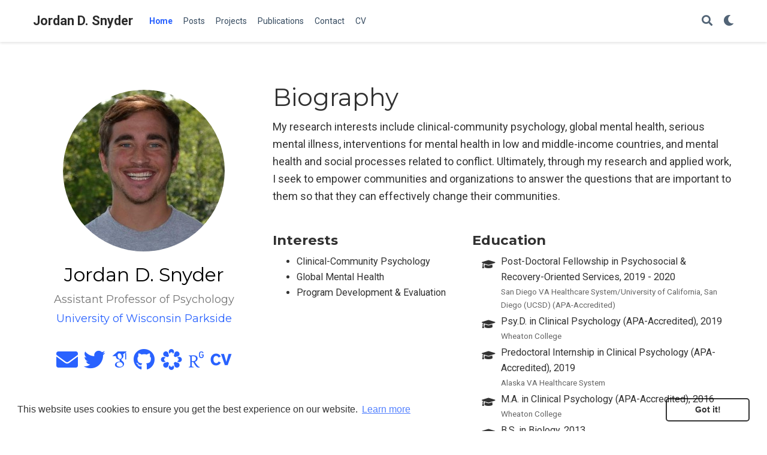

--- FILE ---
content_type: text/html;charset=UTF-8
request_url: https://jordandsnyder.com/
body_size: 5948
content:
<!DOCTYPE html><html lang="en-us"><head><meta charset="utf-8"><meta name="viewport" content="width=device-width,initial-scale=1"><meta http-equiv="x-ua-compatible" content="IE=edge"><meta name="generator" content="Wowchemy 4.8.0 for Hugo"><meta name="author" content="Jordan D. Snyder"><meta name="description" content="Assistant Professor of Psychology"><link rel="alternate" hreflang="en-us" href="https://jordandsnyder.com/"><link rel="preconnect" href="https://fonts.gstatic.com" crossorigin=""><meta name="theme-color" content="#2962ff"><link rel="stylesheet" href="https://cdnjs.cloudflare.com/ajax/libs/academicons/1.9.0/css/academicons.min.css" integrity="sha512-W4yqoT1+8NLkinBLBZko+dFB2ZbHsYLDdr50VElllRcNt2Q4/GSs6u71UHKxB7S6JEMCp5Ve4xjh3eGQl/HRvg==" crossorigin="anonymous"><link rel="stylesheet" href="https://cdnjs.cloudflare.com/ajax/libs/font-awesome/5.14.0/css/all.min.css" integrity="sha256-FMvZuGapsJLjouA6k7Eo2lusoAX9i0ShlWFG6qt7SLc=" crossorigin="anonymous"><link rel="stylesheet" href="https://cdnjs.cloudflare.com/ajax/libs/fancybox/3.5.7/jquery.fancybox.min.css" integrity="sha256-Vzbj7sDDS/woiFS3uNKo8eIuni59rjyNGtXfstRzStA=" crossorigin="anonymous"><link rel="stylesheet" href="https://cdnjs.cloudflare.com/ajax/libs/highlight.js/10.2.0/styles/github.min.css" crossorigin="anonymous" title="hl-light"><link rel="stylesheet" href="https://cdnjs.cloudflare.com/ajax/libs/highlight.js/10.2.0/styles/dracula.min.css" crossorigin="anonymous" title="hl-dark" disabled=""><link rel="stylesheet" href="https://fonts.googleapis.com/css?family=Montserrat:400,700%7CRoboto:400,400italic,700%7CRoboto+Mono&amp;display=swap"><link rel="stylesheet" href="/css/wowchemy.min.85cdf4c419e3e0d7b9c4aeb823b23542.css"><link rel="alternate" href="/index.xml" type="application/rss+xml" title="Jordan D. Snyder"><link rel="manifest" href="/index.webmanifest"><link rel="icon" type="image/png" href="/images/icon_hu8f8f921b0200c1e7e34f78147dd98c4a_4756_32x32_fill_lanczos_center_2.png"><link rel="apple-touch-icon" type="image/png" href="/images/icon_hu8f8f921b0200c1e7e34f78147dd98c4a_4756_192x192_fill_lanczos_center_2.png"><link rel="canonical" href="https://jordandsnyder.com/"><meta property="twitter:card" content="summary_large_image"><meta property="twitter:site" content="@Jordan_D_Snyder"><meta property="twitter:creator" content="@Jordan_D_Snyder"><meta property="og:site_name" content="Jordan D. Snyder"><meta property="og:url" content="https://jordandsnyder.com/"><meta property="og:title" content="Jordan D. Snyder"><meta property="og:description" content="Assistant Professor of Psychology"><meta property="og:image" content="https://jordandsnyder.com/media/logo.png"><meta property="twitter:image" content="https://jordandsnyder.com/media/logo.png"><meta property="og:locale" content="en-us"><meta property="og:updated_time" content="2020-04-27T00:00:00+00:00"><script type="application/ld+json">{"@context":"https://schema.org","@type":"WebSite","potentialAction":{"@type":"SearchAction","target":"https://jordandsnyder.com?q={search_term_string}","query-input":"required name=search_term_string"},"url":"https://jordandsnyder.com"}</script><link rel="stylesheet" href="https://cdnjs.cloudflare.com/ajax/libs/cookieconsent2/3.1.1/cookieconsent.min.css" integrity="sha256-zQ0LblD/Af8vOppw18+2anxsuaz3pWYyVWi+bTvTH8Q=" crossorigin="anonymous"><title>Jordan D. Snyder</title><style></style></head><body id="top" data-spy="scroll" data-offset="70" data-target="#navbar-main"><div role="dialog" aria-live="polite" aria-label="cookieconsent" aria-describedby="cookieconsent:desc" class="cc-window cc-banner cc-type-info cc-theme-classic cc-bottom cc-color-override--1079701176 " style=""><!--googleoff: all--><span id="cookieconsent:desc" class="cc-message">This website uses cookies to ensure you get the best experience on our website. <a aria-label="learn more about cookies" role="button" tabindex="0" class="cc-link" href="/privacy/" rel="noopener noreferrer nofollow" target="_blank">Learn more</a></span><div class="cc-compliance"><a aria-label="dismiss cookie message" role="button" tabindex="0" class="cc-btn cc-dismiss">Got it!</a></div><!--googleon: all--></div><aside class="search-results" id="search"><div class="container"><section class="search-header"><div class="row no-gutters justify-content-between mb-3"><div class="col-6"><h1>Search</h1></div><div class="col-6 col-search-close"><a class="js-search" href="#"><i class="fas fa-times-circle text-muted" aria-hidden="true"></i></a></div></div><div id="search-box"><input name="q" id="search-query" placeholder="Search..." autocapitalize="off" autocomplete="off" autocorrect="off" spellcheck="false" type="search" class="form-control"></div></section><section class="section-search-results"><div id="search-hits"></div></section></div></aside><nav class="navbar navbar-expand-lg navbar-light compensate-for-scrollbar" id="navbar-main"><div class="container"><div class="d-none d-lg-inline-flex"><a class="navbar-brand" href="/">Jordan D. Snyder</a></div><button type="button" class="navbar-toggler" data-toggle="collapse" data-target="#navbar-content" aria-controls="navbar" aria-expanded="false" aria-label="Toggle navigation">
<span><i class="fas fa-bars"></i></span></button><div class="navbar-brand-mobile-wrapper d-inline-flex d-lg-none"><a class="navbar-brand" href="/">Jordan D. Snyder</a></div><div class="navbar-collapse main-menu-item collapse justify-content-start" id="navbar-content"><ul class="navbar-nav d-md-inline-flex"><li class="nav-item"><a class="nav-link active" href="/#about" data-target="#about"><span>Home</span></a></li><li class="nav-item"><a class="nav-link" href="/#posts" data-target="#posts"><span>Posts</span></a></li><li class="nav-item"><a class="nav-link" href="/#projects" data-target="#projects"><span>Projects</span></a></li><li class="nav-item"><a class="nav-link" href="/#featured" data-target="#featured"><span>Publications</span></a></li><li class="nav-item"><a class="nav-link" href="/#contact" data-target="#contact"><span>Contact</span></a></li><li class="nav-item"><a class="nav-link" href="/files/snyder_online_cv.pdf"><span>CV</span></a></li></ul></div><ul class="nav-icons navbar-nav flex-row ml-auto d-flex pl-md-2"><li class="nav-item"><a class="nav-link js-search" href="#" aria-label="Search"><i class="fas fa-search" aria-hidden="true"></i></a></li><li class="nav-item dropdown theme-dropdown"><a href="#" class="nav-link" data-toggle="dropdown" aria-haspopup="true"><i class="fas fa-moon" aria-hidden="true"></i></a><div class="dropdown-menu"><a href="#" class="dropdown-item js-set-theme-light"><span>Light</span></a>
<a href="#" class="dropdown-item js-set-theme-dark"><span>Dark</span></a>
<a href="#" class="dropdown-item js-set-theme-auto dropdown-item-active"><span>Automatic</span></a></div></li></ul></div></nav><span class="js-widget-page d-none"></span><section id="about" class="home-section wg-about"><div class="container"><div class="row"><div class="col-12 col-lg-4"><div id="profile"><img class="avatar avatar-circle" src="/author/jordan-d.-snyder/avatar_hufbec647e2d11b5b194138bf2e40646c8_27762_270x270_fill_q90_lanczos_center.jpg" alt="Jordan D. Snyder"><div class="portrait-title"><h2>Jordan D. Snyder</h2><h3>Assistant Professor of Psychology</h3><h3><a href="https://www.uwp.edu/" target="_blank" rel="noopener"><span>University of Wisconsin Parkside</span></a></h3></div><ul class="network-icon" aria-hidden="true"><li><a href="mailto:jordandanielsnyder@gmail.com"><i class="fas fa-envelope big-icon"></i></a></li><li><a href="https://twitter.com/Jordan_D_Snyder" target="_blank" rel="noopener"><i class="fab fa-twitter big-icon"></i></a></li><li><a href="https://scholar.google.co.uk/citations?user=vM4D8nIAAAAJ&amp;hl" target="_blank" rel="noopener"><i class="ai ai-google-scholar big-icon"></i></a></li><li><a href="https://github.com/jordandsnyder" target="_blank" rel="noopener"><i class="fab fa-github big-icon"></i></a></li><li><a href="https://osf.io/zkya3/" target="_blank" rel="noopener"><i class="ai ai-osf big-icon"></i></a></li><li><a href="https://www.researchgate.net/profile/Jordan_Snyder4" target="_blank" rel="noopener"><i class="ai ai-researchgate big-icon"></i></a></li><li><a href="/files/snyder_online_cv.pdf"><i class="ai ai-cv big-icon"></i></a></li></ul></div></div><div class="col-12 col-lg-8"><h1>Biography</h1><p>My research interests include clinical-community psychology, global mental health, serious mental illness, interventions for mental health in low and middle-income countries, and mental health and social processes related to conflict. Ultimately, through my research and applied work, I seek to empower communities and organizations to answer the questions that are important to them so that they can effectively change their communities.</p><div class="row"><div class="col-md-5"><h3>Interests</h3><ul class="ul-interests"><li>Clinical-Community Psychology</li><li>Global Mental Health</li><li>Program Development &amp; Evaluation</li></ul></div><div class="col-md-7"><h3>Education</h3><ul class="ul-edu fa-ul"><li><i class="fa-li fas fa-graduation-cap"></i><div class="description"><p class="course">Post-Doctoral Fellowship in Psychosocial &amp; Recovery-Oriented Services, 2019 - 2020</p><p class="institution">San Diego VA Healthcare System/University of California, San Diego (UCSD) (APA-Accredited)</p></div></li><li><i class="fa-li fas fa-graduation-cap"></i><div class="description"><p class="course">Psy.D. in Clinical Psychology (APA-Accredited), 2019</p><p class="institution">Wheaton College</p></div></li><li><i class="fa-li fas fa-graduation-cap"></i><div class="description"><p class="course">Predoctoral Internship in Clinical Psychology (APA-Accredited), 2019</p><p class="institution">Alaska VA Healthcare System</p></div></li><li><i class="fa-li fas fa-graduation-cap"></i><div class="description"><p class="course">M.A. in Clinical Psychology (APA-Accredited), 2016</p><p class="institution">Wheaton College</p></div></li><li><i class="fa-li fas fa-graduation-cap"></i><div class="description"><p class="course">B.S. in Biology, 2013</p><p class="institution">Wheaton College</p></div></li></ul></div></div></div></div></div></section><section id="posts" class="home-section wg-pages"><div class="container"><div class="row"><div class="col-12 col-lg-4 section-heading"><h1>Recent Posts</h1></div><div class="col-12 col-lg-8"><div class="media stream-item"><div class="media-body"><h3 class="article-title mb-0 mt-0"><a href="/post/secret-santa/">Creating a Secret Santa program in R</a></h3><a href="/post/secret-santa/" class="summary-link"><div class="article-style">We talk a bit about a brief example of a Secret Santa program!</div></a><div class="stream-meta article-metadata"><div class="article-metadata"><div><span><a href="/author/jordan-d.-snyder/">Jordan D. Snyder</a></span></div><span class="article-date">Last updated on
Oct 31, 2020</span>
<span class="middot-divider"></span><span class="article-reading-time">7 min read</span>
<span class="middot-divider"></span><a href="/post/secret-santa/#disqus_thread">0 Comments</a></div></div></div><div class="ml-3"></div></div></div></div></div></section><section id="projects" class="home-section wg-portfolio"><div class="container"><div class="row"><div class="col-12 col-lg-4 section-heading"><h1>Projects</h1></div><div class="col-12 col-lg-8"><div class="isotope projects-container js-layout-masonry" style="position: relative; height: 344.281px;"><div class="project-card project-item isotope-item js-id-Refugees" style="position: absolute; left: 0px; top: 0px;"><div class="card"><a href="https://www.warmalaska.org/" target="_blank" rel="noopener" class="card-image hover-overlay"><img src="/project/warm/featured_huff704745f6d584a75921af92d63cf614_1196160_550x0_resize_q90_lanczos.jpg" alt="" class="img-responsive"></a><div class="card-text"><h4><a href="https://www.warmalaska.org/" target="_blank" rel="noopener">Working Alongside Refugees in Mental Health (WARM)</a></h4><div class="article-style"><p>Building mental health capacity for forced migrants in the last frontier.</p></div></div></div></div></div></div></div></div></section><section id="featured" class="home-section wg-featured"><div class="container"><div class="row"><div class="col-12 col-lg-4 section-heading"><h1>Featured Publications</h1></div><div class="col-12 col-lg-8"><div class="card-simple"><div class="article-metadata"><div><span><a href="/author/ezer-kang/">Ezer Kang</a></span>, <span><a href="/author/darcie-delzell/">Darcie Delzell</a></span>, <span><a href="/author/jordan-d.-snyder/">Jordan D. Snyder</a></span>, <span><a href="/author/grace-mwemere/">Grace Mwemere</a></span>, <span><a href="/author/christophe-mbonyingabo/">Christophe Mbonyingabo</a></span></div><span class="article-date">April 2020</span>
<span class="middot-divider"></span><span class="pub-publication"><em>AJCP</em></span>
<span class="middot-divider"></span><a href="/publication/carsa_ajcp/#disqus_thread">0 Comments</a></div><h3 class="article-title mb-1 mt-3"><a href="/publication/carsa_ajcp/">A Winding Road to Peace Building - Longitudinal Outcomes of a Peace Intervention for Survivors and Génocidaires of the 1994 Genocide Against the Tutsi in Rwanda</a></h3><a href="/publication/carsa_ajcp/" class="summary-link"><div class="article-style"><p>Survivors and génocidaires in Rwanda benefited from a local intergroup contact intervention (CI). However, génocidaires and survivors they directly harmed benefited differently over 22-months. Preparing survivors and génocidaires with skills to participate in communal life is critical for CI. Highlighting both CI outcomes and trajectories are essential for program and theory development.</p></div></a><div class="btn-links"><a class="btn btn-outline-primary my-1 mr-1 btn-sm" href="/carsa_ajcp/carsa_cf_ajcp.cfp" target="_blank" rel="noopener">PDF</a>
<button type="button" class="btn btn-outline-primary my-1 mr-1 btn-sm js-cite-modal" data-filename="/publication/carsa_ajcp/cite.bib">
Cite</button>
<a class="btn btn-outline-primary my-1 mr-1 btn-sm" href="https://doi.org/10.1002/ajcp.12423" target="_blank" rel="noopener">DOI</a>
<a class="btn btn-outline-primary my-1 mr-1 btn-sm" href="https://onlinelibrary.wiley.com/doi/abs/10.1002/ajcp.12423" target="_blank" rel="noopener">Link to Wiley Version</a></div></div></div></div></div></section><section id="publications" class="home-section wg-pages"><div class="container"><div class="row"><div class="col-12 col-lg-4 section-heading"><h1>Recent Publications</h1></div><div class="col-12 col-lg-8"><div class="alert alert-note"><div>Quickly discover relevant content by <a href="./publication/">filtering publications</a>.</div></div><div class="media stream-item"><div class="media-body"><h3 class="article-title mb-0 mt-0"><a href="/publication/carsa_ajcp/">A Winding Road to Peace Building - Longitudinal Outcomes of a Peace Intervention for Survivors and Génocidaires of the 1994 Genocide Against the Tutsi in Rwanda</a></h3><a href="/publication/carsa_ajcp/" class="summary-link"><div class="article-style">Survivors and génocidaires in Rwanda benefited from a local intergroup contact intervention (CI). However, génocidaires and survivors they directly harmed benefited differently over 22-months. Preparing survivors and génocidaires with skills to participate in communal life is critical for CI. Highlighting both CI outcomes and trajectories are essential for program and theory development.</div></a><div class="stream-meta article-metadata"><div><span><a href="/author/ezer-kang/">Ezer Kang</a></span>, <span><a href="/author/darcie-delzell/">Darcie Delzell</a></span>, <span><a href="/author/jordan-d.-snyder/">Jordan D. Snyder</a></span>, <span><a href="/author/grace-mwemere/">Grace Mwemere</a></span>, <span><a href="/author/christophe-mbonyingabo/">Christophe Mbonyingabo</a></span></div></div><div class="btn-links"><a class="btn btn-outline-primary my-1 mr-1 btn-sm" href="/carsa_ajcp/carsa_cf_ajcp.cfp" target="_blank" rel="noopener">PDF</a>
<button type="button" class="btn btn-outline-primary my-1 mr-1 btn-sm js-cite-modal" data-filename="/publication/carsa_ajcp/cite.bib">
Cite</button>
<a class="btn btn-outline-primary my-1 mr-1 btn-sm" href="https://doi.org/10.1002/ajcp.12423" target="_blank" rel="noopener">DOI</a>
<a class="btn btn-outline-primary my-1 mr-1 btn-sm" href="https://onlinelibrary.wiley.com/doi/abs/10.1002/ajcp.12423" target="_blank" rel="noopener">Link to Wiley Version</a></div></div><div class="ml-3"></div></div><div class="media stream-item"><div class="media-body"><h3 class="article-title mb-0 mt-0"><a href="/publication/kangetal2021/">Resource Loss and Stress Outcomes in a Setting of Chronic Conflict</a></h3><a href="/publication/kangetal2021/" class="summary-link"><div class="article-style">Resource loss and daily stressors can be important contributors to adverse mental health outcomes in conflict-affected groups within the DRC.</div></a><div class="stream-meta article-metadata"><div><span><a href="/author/jordan-d.-snyder/">Jordan D. Snyder</a></span>, <span><a href="/author/david-boan/">David Boan</a></span>, <span><a href="/author/jamie-aten/">Jamie Aten</a></span>, <span><a href="/author/edward-b.-davis/">Edward B. Davis</a></span>, <span><a href="/author/leif-van-grinsven/">Leif Van Grinsven</a></span>, <span><a href="/author/tao-liu/">Tao Liu</a></span></div></div><div class="btn-links"><a class="btn btn-outline-primary my-1 mr-1 btn-sm" href="/publication/kangetal2021/kangetal2021.pdf" target="_blank" rel="noopener">PDF</a>
<button type="button" class="btn btn-outline-primary my-1 mr-1 btn-sm js-cite-modal" data-filename="/publication/kangetal2021/cite.bib">
Cite</button>
<a class="btn btn-outline-primary my-1 mr-1 btn-sm" href="https://doi.org/10.1002/jts.22448" target="_blank" rel="noopener">DOI</a>
<a class="btn btn-outline-primary my-1 mr-1 btn-sm" href="https://onlinelibrary.wiley.com/doi/abs/10.1002/jts.22448" target="_blank" rel="noopener">Link to Wiley Version</a></div></div><div class="ml-3"></div></div><div class="media stream-item"><div class="media-body"><h3 class="article-title mb-0 mt-0"><a href="/publication/resourceloss/">Resource Loss and Stress Outcomes in a Setting of Chronic Conflict</a></h3><a href="/publication/resourceloss/" class="summary-link"><div class="article-style">Resource loss and daily stressors can be important contributors to adverse mental health outcomes in conflict-affected groups within the DRC.</div></a><div class="stream-meta article-metadata"><div><span><a href="/author/jordan-d.-snyder/">Jordan D. Snyder</a></span>, <span><a href="/author/david-boan/">David Boan</a></span>, <span><a href="/author/jamie-aten/">Jamie Aten</a></span>, <span><a href="/author/edward-b.-davis/">Edward B. Davis</a></span>, <span><a href="/author/leif-van-grinsven/">Leif Van Grinsven</a></span>, <span><a href="/author/tao-liu/">Tao Liu</a></span></div></div><div class="btn-links"><a class="btn btn-outline-primary my-1 mr-1 btn-sm" href="/publication/resourceloss/resourceloss.pdf" target="_blank" rel="noopener">PDF</a>
<button type="button" class="btn btn-outline-primary my-1 mr-1 btn-sm js-cite-modal" data-filename="/publication/resourceloss/cite.bib">
Cite</button>
<a class="btn btn-outline-primary my-1 mr-1 btn-sm" href="https://doi.org/10.1002/jts.22448" target="_blank" rel="noopener">DOI</a>
<a class="btn btn-outline-primary my-1 mr-1 btn-sm" href="https://onlinelibrary.wiley.com/doi/abs/10.1002/jts.22448" target="_blank" rel="noopener">Link to Wiley Version</a></div></div><div class="ml-3"></div></div><div class="media stream-item"><div class="media-body"><h3 class="article-title mb-0 mt-0"><a href="/publication/casah/">Caregiver perceptions of environment moderate relationship betweenneighborhood characteristics and language skills among youth living withperinatal HIV and uninfected youth exposed to HIV in New York City</a></h3><a href="/publication/casah/" class="summary-link"><div class="article-style">Despite the increased recognition of how neighborhood conditions bear on cognitive andacademic outcomes, no studies have examined the …</div></a><div class="stream-meta article-metadata"><div><span><a href="/author/ezer-kang/">Ezer Kang</a></span>, <span><a href="/author/cheung-shuin-leu/">Cheung-Shuin Leu</a></span>, <span><a href="/author/jordan-d.-snyder/">Jordan D. Snyder</a></span>, <span><a href="/author/rueben-n.-robbins/">Rueben N. Robbins</a></span>, <span><a href="/author/amelia-bucek/">Amelia Bucek</a></span>, <span><a href="/author/claude-a.-mellins/">Claude A. Mellins</a></span></div></div><div class="btn-links"><a class="btn btn-outline-primary my-1 mr-1 btn-sm" href="https://ezerkang.files.wordpress.com/2018/06/kang-2018-ac-neighborhood-ppvt.pdf" target="_blank" rel="noopener">PDF</a>
<button type="button" class="btn btn-outline-primary my-1 mr-1 btn-sm js-cite-modal" data-filename="/publication/casah/cite.bib">
Cite</button>
<a class="btn btn-outline-primary my-1 mr-1 btn-sm" href="https://doi.org/10.1080/09540121.2018.1492698" target="_blank" rel="noopener">DOI</a>
<a class="btn btn-outline-primary my-1 mr-1 btn-sm" href="/"></a></div></div><div class="ml-3"></div></div></div></div></div></section><section id="gallery" class="home-section wg-blank"><div class="container"><div class="row"><div class="col-12 col-lg-4 section-heading"><h1>Gallery</h1></div><div class="col-12 col-lg-8"><div class="gallery"><a data-fancybox="gallery-gallery" href="/home/gallery/gallery/akglacier.JPG"><img data-src="/home/gallery/gallery/akglacier_hu9ba1b720193d0695ad85c11f3dfbd675_7746682_0x190_resize_q90_lanczos.JPG" class="lazyload" alt="" width="287" height="190"></a>
<a data-fancybox="gallery-gallery" href="/home/gallery/gallery/alaskasunsete.JPG"><img data-src="/home/gallery/gallery/alaskasunsete_huc37f30e723e10fc80f20366fc917e0b5_1834744_0x190_resize_q90_lanczos.JPG" class="lazyload" alt="" width="253" height="190"></a>
<a data-fancybox="gallery-gallery" href="/home/gallery/gallery/dyes2014.JPG"><img data-src="/home/gallery/gallery/dyes2014_huf1f462efc1aad81b10a68fe42ea3c639_1306612_0x190_resize_q90_lanczos.JPG" class="lazyload" alt="" width="190" height="190"></a>
<a data-fancybox="gallery-gallery" href="/home/gallery/gallery/moroccofes2014sunsetb.JPG"><img data-src="/home/gallery/gallery/moroccofes2014sunsetb_huf2fd44f110a3005d12398f1834b05976_1635755_0x190_resize_q90_lanczos.JPG" class="lazyload" alt="" width="253" height="190"></a>
<a data-fancybox="gallery-gallery" href="/home/gallery/gallery/postsinwater.JPG"><img data-src="/home/gallery/gallery/postsinwater_hu2a9480a374d6625e01a69b6b0272f1ed_5939989_0x190_resize_q90_lanczos.JPG" class="lazyload" alt="" width="287" height="190"></a></div></div></div></div></section><section id="contact" class="home-section wg-contact"><div class="container"><div class="row contact-widget"><div class="col-12 col-lg-4 section-heading"><h1>Contact</h1></div><div class="col-12 col-lg-8"><div class="mb-3"><form name="contact" method="post" action="https://formspree.io/jordandanielsnyder@gmail.com"><div class="form-group form-inline"><label class="sr-only" for="inputName">Name</label>
<input type="text" name="name" class="form-control w-100" id="inputName" placeholder="Name" required=""></div><div class="form-group form-inline"><label class="sr-only" for="inputEmail">Email</label>
<input type="email" name="email" class="form-control w-100" id="inputEmail" placeholder="Email" required=""></div><div class="form-group"><label class="sr-only" for="inputMessage">Message</label>
<textarea name="message" class="form-control" id="inputMessage" rows="5" placeholder="Message" required=""></textarea></div><button type="submit" class="btn btn-outline-primary px-3 py-2">Send</button></form></div><ul class="fa-ul"><li><i class="fa-li fab fa-twitter fa-2x" aria-hidden="true"></i><a href="https://twitter.com/Jordan_D_Snyder" target="_blank" rel="noopener">DM Me</a></li></ul></div></div></div></section><div class="container"><footer class="site-footer"><p class="powered-by"><a href="/privacy/">Privacy Policy</a></p><p class="powered-by">© - Jordan D. Snyder - 2022</p><p class="powered-by">Published with
<a href="https://wowchemy.com" target="_blank" rel="noopener">Wowchemy</a> —
the free, <a href="https://github.com/wowchemy/wowchemy-hugo-modules" target="_blank" rel="noopener">open source</a> website builder that empowers creators.
<span class="float-right" aria-hidden="true"><a href="#" class="back-to-top"><span class="button_icon"><i class="fas fa-chevron-up fa-2x"></i></span></a></span></p></footer></div><div id="modal" class="modal fade" role="dialog"><div class="modal-dialog"><div class="modal-content"><div class="modal-header"><h5 class="modal-title">Cite</h5><button type="button" class="close" data-dismiss="modal" aria-label="Close">
<span aria-hidden="true">×</span></button></div><div class="modal-body"><pre><code class="tex hljs"></code></pre></div><div class="modal-footer"><a class="btn btn-outline-primary my-1 js-copy-cite" href="#" target="_blank"><i class="fas fa-copy"></i>Copy</a>
<a class="btn btn-outline-primary my-1 js-download-cite" href="#" target="_blank"><i class="fas fa-download"></i>Download</a><div id="modal-error"></div></div></div></div></div><iframe id="netlify-identity-widget" title="Netlify identity widget" style="position: fixed; top: 0; left: 0; border: none; width: 100%; height: 100%; overflow: visible; background: transparent; display: none; z-index: 99; " src="about:blank"></iframe></body></html>